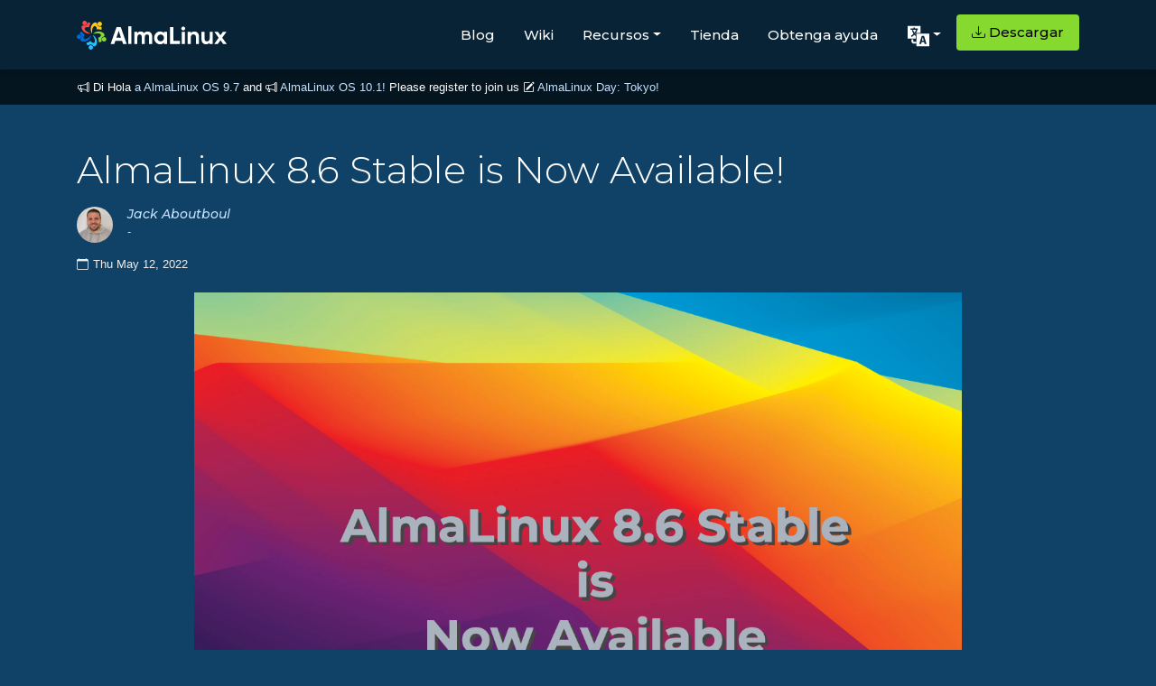

--- FILE ---
content_type: text/html; charset=utf-8
request_url: https://almalinux.org/es/blog/almalinux-86-stable-is-now-available/
body_size: 5962
content:
<!doctype html><html lang=es dir=ltr><head><meta property="og:title" content="AlmaLinux 8.6 Stable is Now Available!"><meta property="og:description" content="
    
      Hi, Community! The AlmaLinux OS Foundation is excited to announce that AlmaLinux OS 8.6 Stable is now available. Just like a flash after the beta release. This stable release is for the x86_64, aarch64 and ppc64le architectures and is ready for production installations and to power all your computing needs and workloads. Grab it from the nearest mirror and join us on the AlmaLinux Community Chat to discuss.
Our Live Images, Raspberry Pi, Cloud and Container images updates are in process too, so stay tuned to catch the updates. Don&rsquo;t blink, you might miss them.
    
  "><meta property="og:type" content="
    article
  "><meta property="og:url" content="https://almalinux.org/es/blog/almalinux-86-stable-is-now-available/"><meta property="og:image" content="https://almalinux.org/images/og/newhero.png"><meta property="article:section" content="blog"><meta property="article:published_time" content="2022-05-12T00:00:00+00:00"><meta property="article:modified_time" content="2022-05-12T00:00:00+00:00"><meta charset=UTF-8><meta content="width=device-width,user-scalable=no,initial-scale=1,maximum-scale=1,minimum-scale=1" name=viewport><meta content="ie=edge" http-equiv=X-UA-Compatible><title>AlmaLinux OS - Forever-Free Enterprise-Grade Operating System</title>
<meta property="og:site_name" content="AlmaLinux OS"><meta name=description content="
    An Open Source, community owned and governed, forever-free enterprise Linux distribution."><meta name=robots content="index, follow, max-snippet:-1, max-image-preview:large, max-video-preview:-1"><meta name=facebook-domain-verification content="qld5gvzurj87hxsdu0825vt6z15nx8"><link rel=alternate type=application/rss+xml title="RSS Feed for AlmaLinux OS" href=/blog/index.xml><link rel=apple-touch-icon sizes=180x180 href=/fav/apple-touch-icon.png><link rel=icon type=image/png sizes=32x32 href=/fav/favicon-32x32.png><link rel=icon type=image/png sizes=16x16 href=/fav/favicon-16x16.png><link rel=manifest href=/fav/site.webmanifest><link rel=mask-icon href=/fav/safari-pinned-tab.svg color=#0069da><link rel="shortcut icon" href=/fav/favicon.ico><meta name=msapplication-TileColor content="#0069da"><meta name=msapplication-config content="/fav/browserconfig.xml"><meta name=theme-color content="#0f4266"><link rel=preconnect href=https://fonts.gstatic.com><link href="https://fonts.googleapis.com/css2?family=Montserrat:wght@300;400;500;600&amp;display=swap" rel=stylesheet><link rel=stylesheet href=https://cdn.jsdelivr.net/npm/bootstrap@4.3.1/dist/css/bootstrap.min.css integrity=sha384-ggOyR0iXCbMQv3Xipma34MD+dH/1fQ784/j6cY/iJTQUOhcWr7x9JvoRxT2MZw1T crossorigin=anonymous><link rel=stylesheet href=https://cdn.jsdelivr.net/npm/bootstrap-icons@1.11.3/font/bootstrap-icons.css><link rel=preconnect href=https://fonts.googleapis.com><link rel=preconnect href=https://fonts.gstatic.com crossorigin><link href="https://fonts.googleapis.com/css2?family=Montserrat:ital,wght@0,100;0,200;0,300;0,400;0,500;0,600;0,700;0,800;0,900;1,100;1,200;1,300;1,400;1,500;1,600;1,700;1,800;1,900&amp;display=swap" rel=stylesheet><link rel=stylesheet href=https://cdnjs.cloudflare.com/ajax/libs/font-awesome/4.7.0/css/font-awesome.min.css><style>body{background:#0f4266;color:#fefefe}a{color:#c4e1ff}.RSSFeedbtn{float:right;margin:20px 20px 0 0;width:180px;font-size:14px;padding:10px 0;font-weight:500;color:#fff;border-radius:5px;border:1px solid #831883;box-shadow:7px 4px 15px 4px #402442;background:#831883}</style><link rel=stylesheet href=/css/bundle.min.20c21dd42db39e7c474c5ac3c45f8dafc9ca6f438b3519f9f1b4de728adb9946.css integrity="sha256-IMId1C2znnxHTFrDxF+Nr8nKb0OLNRn58bTecorbmUY="></head><body><style>.navbar-dark .navbar-toggler-icon{background-image:url("data:image/svg+xml;charset=utf-8,%3Csvg xmlns='http://www.w3.org/2000/svg' fill='%23fff' viewBox='0 0 16 16'%3E%3Cpath d='M9.5 13a1.5 1.5 0 1 1-3 0 1.5 1.5 0 0 1 3 0zm0-5a1.5 1.5 0 1 1-3 0 1.5 1.5 0 0 1 3 0zm0-5a1.5 1.5 0 1 1-3 0 1.5 1.5 0 0 1 3 0z'/%3E%3C/svg%3E");border:none}.navbar-dark .navbar-toggler{border-color:transparent;color:#faf5f5}.navbar-toggler{border:0 solid transparent}</style><nav id=al-primary-navbar class="al-primary-navbar navbar p-0 sticky-top navbar-expand-lg navbar-dark flex-column with-motd"><div class="container my-3"><a class=navbar-brand href=/es/><img src=/images/logo.svg alt="AlmaLinux OS logo" width=165.93 height=32>
</a><button class=navbar-toggler type=button data-bs-toggle=collapse data-bs-target=#main-navbar aria-controls=main-navbar aria-expanded=false aria-label="Toggle navigation">
<span class=navbar-toggler-icon></span></button><div class="collapse navbar-collapse justify-content-end" id=main-navbar><ul class="navbar-nav mb-2 mb-lg-0"><li class=nav-item><a class=nav-link href=/es/blog style=margin-top:5px>Blog</a></li><li class=nav-item><a class=nav-link href=https://wiki.almalinux.org style=margin-top:5px>Wiki</a></li><li class="nav-item dropdown"><a class="nav-link dropdown-toggle" id=navbarDropResources data-toggle=dropdown aria-expanded=false style=margin-top:5px>Recursos</a><ul class="dropdown-menu dropdown-menu-dark dropdown-menu-lg-start" aria-labelledby=navbarDropResources><li><a class=dropdown-item href=https://wiki.almalinux.org/documentation/migration-guide style=color:#f0f8ff>Migrar desde CentOS 8</a></li><li><a class=dropdown-item href=/es/certification style=color:#f0f8ff>Certificación</a><ul><li><a class="dropdown-nested dropdown-item" href=/es/certification/hardware-certification style=color:#f0f8ff>Hardware</a></li><li><a class="dropdown-item dropdown-nested" href=/es/certification/hardware-certification/hardware-certification-program style=color:#f0f8ff>Programa de certificación</a></li><li><a class="dropdown-item dropdown-nested" href=/es/certification/software-certification style=color:#f0f8ff>Software</a></li></ul></li><li><a class=dropdown-item href=/es/alesco style=color:#f0f8ff>ALESCo</a></li><li><a class=dropdown-item href=https://bugs.almalinux.org style=color:#f0f8ff>Informar de errores</a></li><li><a class=dropdown-item href=/es/members style=color:#f0f8ff>Membresía</a></li><li><a class=dropdown-item href=/es/elevate style=color:#f0f8ff>ELevate</a></li><li><a class=dropdown-item href=https://lists.almalinux.org/ style=color:#f0f8ff>Listas de correo</a></li><li><a class=dropdown-item href=https://openqa.almalinux.org/ style=color:#f0f8ff>openQA</a></li><li><a class=dropdown-item href=https://build.almalinux.org/ style=color:#f0f8ff>Sistema de construcción</a></li><li><a class=dropdown-item href=/es/security style=color:#f0f8ff>Seguridad</a></li><li><a class=dropdown-item href=https://events.almalinux.org/ style=color:#f0f8ff>SIG, ALESCo y otros actos</a><ul><li><a class="dropdown-item dropdown-nested" href=/es/almalinux-day-tokyo-2026/ style=color:#f0f8ff>ALD Tokyo 2026</a></li><li><a class="dropdown-nested dropdown-item" href=/es/almalinux-day-vancouver-2025/ style=color:#f0f8ff>ALD Vancouver 2025</a></li><li><a class="dropdown-nested dropdown-item" href=/es/aldt-2024 style=color:#f0f8ff>ALD Tokyo 2024</a></li><li><a class="dropdown-item dropdown-nested" href=/es/almalinux-day-germany-2024/ style=color:#f0f8ff>ALD Alemania 2024</a></li><li><a class="dropdown-item dropdown-nested" href=/es/aldt-2023 style=color:#f0f8ff>ALD Tokyo 2023</a></li></ul></li></ul></li><li class=nav-item><a class=nav-link href=https://shop.almalinux.org/ style=margin-top:5px>Tienda</a></li><li class=nav-item><a class=nav-link href=/es/support style=margin-top:5px>Obtenga ayuda</a></li><li class="nav-item dropdown ps-md-2"><button class="btn nav-link dropdown-toggle al-language-switch" id=navbarDropLanguages data-toggle=dropdown aria-expanded=false style=margin-top:3px>
<img src=/images/lang.svg alt=Language width=24 height=24></button><ul class="dropdown-menu dropdown-menu-dark dropdown-menu-lg-start" aria-labelledby=navbarDropLanguages><li><a class="dropdown-item al-language-link" href=/blog/almalinux-86-stable-is-now-available/ hreflang=es>English</a></li><li><a class="dropdown-item al-language-link" href=/ar/blog/almalinux-86-stable-is-now-available/ hreflang=es>العربية</a></li><li><a class="dropdown-item al-language-link" href=/ca/blog/almalinux-86-stable-is-now-available/ hreflang=es>Català</a></li><li><a class="dropdown-item al-language-link" href=/cs/blog/almalinux-86-stable-is-now-available/ hreflang=es>Česky</a></li><li><a class="dropdown-item al-language-link" href=/da/blog/almalinux-86-stable-is-now-available/ hreflang=es>Dansk</a></li><li><a class="dropdown-item al-language-link" href=/de/blog/almalinux-86-stable-is-now-available/ hreflang=es>Deutsch</a></li><li><a class="dropdown-item al-language-link" href=/el/blog/almalinux-86-stable-is-now-available/ hreflang=es>Ελληνικά</a></li><li><a class="dropdown-item al-language-link
active" href=/es/blog/almalinux-86-stable-is-now-available/ hreflang=es>Español</a></li><li><a class="dropdown-item al-language-link" href=/fa/blog/almalinux-86-stable-is-now-available/ hreflang=es>فارسى</a></li><li><a class="dropdown-item al-language-link" href=/fi/blog/almalinux-86-stable-is-now-available/ hreflang=es>Suomi</a></li><li><a class="dropdown-item al-language-link" href=/fr/blog/almalinux-86-stable-is-now-available/ hreflang=es>Français</a></li><li><a class="dropdown-item al-language-link" href=/he/blog/almalinux-86-stable-is-now-available/ hreflang=es>עברית</a></li><li><a class="dropdown-item al-language-link" href=/hu/blog/almalinux-86-stable-is-now-available/ hreflang=es>magyar</a></li><li><a class="dropdown-item al-language-link" href=/it/blog/almalinux-86-stable-is-now-available/ hreflang=es>Italiano</a></li><li><a class="dropdown-item al-language-link" href=/ja/blog/almalinux-86-stable-is-now-available/ hreflang=es>日本語</a></li><li><a class="dropdown-item al-language-link" href=/ko/blog/almalinux-86-stable-is-now-available/ hreflang=es>한국어</a></li><li><a class="dropdown-item al-language-link" href=/lt/blog/almalinux-86-stable-is-now-available/ hreflang=es>Lietuvių</a></li><li><a class="dropdown-item al-language-link" href=/lv/blog/almalinux-86-stable-is-now-available/ hreflang=es>latviešu</a></li><li><a class="dropdown-item al-language-link" href=/pl/blog/almalinux-86-stable-is-now-available/ hreflang=es>Polski</a></li><li><a class="dropdown-item al-language-link" href=/pt-br/blog/almalinux-86-stable-is-now-available/ hreflang=es>Português Brasileiro</a></li><li><a class="dropdown-item al-language-link" href=/pt/blog/almalinux-86-stable-is-now-available/ hreflang=es>Português</a></li><li><a class="dropdown-item al-language-link" href=/ru/blog/almalinux-86-stable-is-now-available/ hreflang=es>Русский</a></li><li><a class="dropdown-item al-language-link" href=/sk/blog/almalinux-86-stable-is-now-available/ hreflang=es>Slovensky</a></li><li><a class="dropdown-item al-language-link" href=/sv/blog/almalinux-86-stable-is-now-available/ hreflang=es>svenska</a></li><li><a class="dropdown-item al-language-link" href=/tr/blog/almalinux-86-stable-is-now-available/ hreflang=es>Türkçe</a></li><li><a class="dropdown-item al-language-link" href=/uk/blog/almalinux-86-stable-is-now-available/ hreflang=es>Українська</a></li><li><a class="dropdown-item al-language-link" href=/zh-hans/blog/almalinux-86-stable-is-now-available/ hreflang=es>简体中文</a></li><li><hr class=dropdown-divider></li><li class=al-translate-callout><a class="dropdown-item al-language-link" href=https://hosted.weblate.org/engage/almalinux/><i class="bi bi-pencil"></i>
Traducir</a></li></ul></li><li class="nav-item ps-md-2"><a class="nav-link btn btn al-download-button" href=/es/get-almalinux><i class="bi bi-download pe-1 d-none d-xl-inline"></i>
Descargar</a></li></ul></div></div></nav><div id=al-motd dir=ltr data-nosnippet style=display:block;letter-spacing:0><div class="container pl-3"><div class=text><i class="bi bi-megaphone"></i> Di Hola
<a href=/es/blog/2025-11-17-almalinux_97_release/>a AlmaLinux OS 9.7</a>
and
<i class="bi bi-megaphone"></i>
<a href=/es/blog/2025-11-24-almalinux_101_release/>AlmaLinux OS 10.1!</a>
Please register to join us <i class="bi bi-pencil-square"></i>
<a href=/es/almalinux-day-tokyo-2026/>AlmaLinux Day: Tokyo!</a></div></div></div><div class=al-body-container style=margin:auto><section class=al-page-blog-post dir=ltr><div class="container py-5"><h1 class="al-section-title mb-3">AlmaLinux 8.6 Stable is Now Available!</h1><article><div class=al-page-blog-author><div class="col d-flex align-items-start mb-3 mt-3 p-0"><img src=/users/jack.jpg class=rounded-circle alt=profile><div class=ml-3><h6 class=al-page-blog-author-name>Jack Aboutboul</h6><p class=al-page-blog-author-bio>-</p></div></div></div><div class="al-article-date d-flex align-items-center pb-4" title dir=ltr><i class="bi bi-calendar pe-1"></i>
<span>Thu May 12, 2022</span></div><div class="al-article-content pb-5 al-wysiwyg"><div class=mx-auto style=max-width:850px><img style=max-width:100%;height:auto src=/blog-images/8.6stable.png></div><p>Hi, Community! The AlmaLinux OS Foundation is excited to announce that AlmaLinux OS 8.6 Stable is now available. Just like a flash after the beta release. This stable release is for the x86_64, aarch64 and ppc64le architectures and is ready for production installations and to power all your computing needs and workloads. Grab it from the nearest <a href=https://mirrors.almalinux.org/isos>mirror</a> and join us on the <a href=https://chat.almalinux.org/>AlmaLinux Community Chat</a> to discuss.</p><p>Our Live Images, Raspberry Pi, Cloud and Container images updates are in process too, so stay tuned to catch the updates. Don&rsquo;t blink, you might miss them.</p><h2 id=release-notes-and-more-information>Release Notes and More Information</h2><p>The AlmaLinux 8.6 contains web console enhancements and some brand new <a href=https://access.redhat.com/articles/3050101>System Roles</a> that make system administration simpler. Security updates include upstream versions for the SCAP Security Guide, OpenSCAP and other packages among other improvements. You can read more about this release by checking out the <a href=https://wiki.almalinux.org/release-notes/8.6.html>Release Notes</a>.</p><h2 id=are-you-finally-gonna-join-our-incredible-community>Are You Finally Gonna Join Our Incredible Community?</h2><p>Your effort and contributions are what make great releases like this possible. Join us. Please report any bugs you may see on the <a href=https://bugs.almalinux.org/>Bug Tracker</a>. Join the AlmaLinux Community Chat if you need any help, post a question, or even if you just want to hang out. Reach us on <a href=https://reddit.com/r/almalinux>Reddit</a> and on <a href=https://twitter.com/almalinux>Twitter</a>. Have fun with the new release and as always happy hacking.</p></div></article><div class="al-blog-pagination mt-3"><a class=al-blog-previous-button href=/es/blog/almalinux-86-sky-tiger-beta-now-available/><span>« Anterior</span>
</a><a class=al-blog-next-button href=/es/blog/almalinux-9-now-available/><span>Siguiente »</span></a></div></div></section></div><div class="container al-py-lg" style=max-width:90%><div class=row><div class=col-lg-6><img class=newsletter-img src=/images/newslettersignup.png alt="The migration paths when using ELevate"></div><div class=col-lg-6><h2 class=mb-2>¡Manténgase al día!</h2><h6 class=mb-4><p class=newsletter-div>¡Suscríbete a nuestro boletín de noticias y nunca te pierdas lo último en noticias de AlmaLinux OS, y suscribirte a cualquier otra actualización en lists.almalinux.org!</p></h6><div class=pt-1><a href=https://lists.almalinux.org/mailman3/lists/newsletters.lists.almalinux.org/ class="btn btn-primary al-community-cta">Suscripción al boletín AlmaLinux</a></div></div></div></div><footer class=al-primary-footer><div class=container><div class=row><div class="col-12 col-md"><img src=/images/icon.svg alt="AlmaLinux OS icon" class=mb-3 height=64><div class="d-block mb-3">AlmaLinux OS Foundation</div><div>20791 Three Oaks Pkwy, #980<br>Estero, FL 33929</div><div><a href=mailto:hello@almalinux.org>hello@almalinux.org</a></div></div><div class="col-6 col-md"><h5>Resources</h5><ul class=list-unstyled><li><a href=https://wiki.almalinux.org>Wiki</a></li><li><a href=/es/certification>Certificación</a></li><li><a href=/es/alesco>ALESCo</a></li><li><a href=https://github.com/AlmaLinux/>GitHub</a></li><li><a href=https://bugs.almalinux.org/>Errores</a></li><li><a href=https://repo.almalinux.org/>Repositorio</a></li><li><a href=/es/get-almalinux>Descargas</a></li><li><a href=/es/members>Membresía</a></li><li><a href=/es/elevate>ELevate</a></li><li><a href=/.well-known/security.txt>security.txt</a></li><li><a href=https://lists.almalinux.org/>Listas de correo</a></li><li><a href=https://status.almalinux.org/>Página de estado</a></li><li><a href=https://openqa.almalinux.org/>openQA</a></li><li><a href=https://build.almalinux.org/>Sistema de construcción</a></li><li><a href=/es/security>Seguridad</a></li></ul></div><div class="col-6 col-md"><h5>Community</h5><ul class=list-unstyled><li><a href=/es/support>Obtenga ayuda</a></li><li><a href=https://chat.almalinux.org>Chat</a></li><li><a href=https://forums.almalinux.org/>Foros</a></li><li><a href=https://events.almalinux.org>Reuniones de SIG y ALESCo</a></li><li><a href=https://www.reddit.com/r/AlmaLinux/>Reddit</a></li><li><a href=https://twitter.com/AlmaLinux>Twitter</a></li><li><a href=https://fosstodon.org/@almalinux rel=me>Mastodon</a></li><li><a href=https://www.facebook.com/AlmaLinux/>Facebook</a></li><li><a href=https://www.linkedin.com/company/almalinuxos/>LinkedIn</a></li><li><a href=ircs://irc.libera.chat:6697/almalinux>#almalinux IRC</a></li></ul></div><div class="col-6 col-md"><h5>Legal</h5><ul class=list-unstyled><li><a href=/es/p/legal-notice/>Nota legal</a></li><li><a href=/es/p/privacy-policy/>Política de privacidad</a></li><li><a href=/es/p/terms-of-service/>Términos del servicio</a></li><li><a href=/es/p/the-almalinux-os-licensing-policy/>Política de licencias</a></li><li><a href=/es/p/the-almalinux-os-trademark-usage-policy/>Normativa de uso de marcas comerciales</a></li><li><a href=/es/p/foundation-bylaws/>Estatutos de la fundación</a></li><li><a href=/es/p/foundation-board-operations-and-ethics/>Funcionamiento del Consejo y Código Ético</a></li><li><a href=/es/p/membership-committee/>Comité de Membresía</a></li></ul></div></div><div><p class=footer_tax_note>La Fundación AlmaLinux OS es una organización registrada 501(c)(6) bajo la ley de EE.UU.
<a href=https://apps.irs.gov/app/eos/>(Tax ID 86-2791864)</a>.<br><br>Las aportaciones a la Fundación no suelen considerarse contribuciones benéficas y, por tanto, no son deducibles fiscalmente. Por favor, póngase en contacto con su asesor financiero o fiscal para obtener orientación específica.</p></div></div></footer><script>var _paq=window._paq=window._paq||[];_paq.push(["trackPageView"]),_paq.push(["enableLinkTracking"]),function(){e="https://matomo.almalinux.org/",_paq.push(["setTrackerUrl",e+"matomo.php"]),_paq.push(["setSiteId","2"]);var e,n=document,t=n.createElement("script"),s=n.getElementsByTagName("script")[0];t.async=!0,t.src=e+"matomo.js",s.parentNode.insertBefore(t,s)}()</script><script src=https://code.jquery.com/jquery-3.3.1.slim.min.js integrity=sha384-q8i/X+965DzO0rT7abK41JStQIAqVgRVzpbzo5smXKp4YfRvH+8abtTE1Pi6jizo crossorigin=anonymous></script><script src=https://cdn.jsdelivr.net/npm/popper.js@1.14.7/dist/umd/popper.min.js integrity=sha384-UO2eT0CpHqdSJQ6hJty5KVphtPhzWj9WO1clHTMGa3JDZwrnQq4sF86dIHNDz0W1 crossorigin=anonymous></script><script src=https://cdn.jsdelivr.net/npm/bootstrap@4.3.1/dist/js/bootstrap.min.js integrity=sha384-JjSmVgyd0p3pXB1rRibZUAYoIIy6OrQ6VrjIEaFf/nJGzIxFDsf4x0xIM+B07jRM crossorigin=anonymous></script><script src=https://cdn.jsdelivr.net/npm/bootstrap@5.1.3/dist/js/bootstrap.bundle.min.js></script><script>window.addEventListener("DOMContentLoaded",()=>{document.getElementById("contributor").addEventListener("click",function(){const e=document.getElementById("al-contributor-info"),t=document.getElementById("al-mirror-info"),n=document.getElementById("al-sponsor-info");t.style.display="none",n.style.display="none",e.style.display==="none"|e.style.display==""?e.style.display="block":e.style.display="none"}),document.getElementById("mirror").addEventListener("click",function(){const e=document.getElementById("al-mirror-info"),t=document.getElementById("al-contributor-info"),n=document.getElementById("al-sponsor-info");t.style.display="none",n.style.display="none",e.style.display==="none"|e.style.display==""?e.style.display="block":e.style.display="none"}),document.getElementById("sponsor").addEventListener("click",function(){const e=document.getElementById("al-sponsor-info"),t=document.getElementById("al-mirror-info"),n=document.getElementById("al-contributor-info");n.style.display="none",t.style.display="none",e.style.display==="none"|e.style.display==""?e.style.display="block":e.style.display="none"})})</script></body></html>